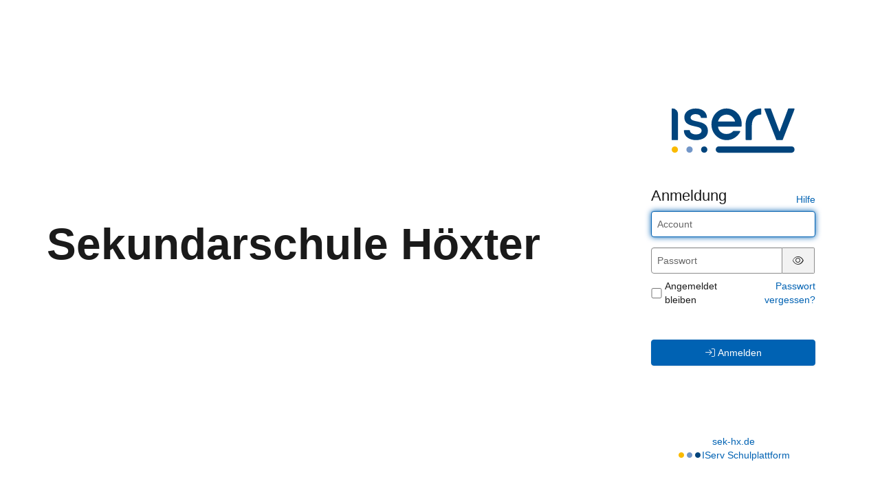

--- FILE ---
content_type: text/html; charset=UTF-8
request_url: https://sek-hx.de/iserv/auth/login?_target_path=/iserv/auth/auth?_iserv_app_url%3D%2Fiserv%2F%26client_id%3D50_3ejom9am95es8kckcocggg0g0ow0s8o80wocsc8ko0c884os84%26nonce%3Dd3ea2033-decd-476a-973d-885788615d9c%26redirect_uri%3Dhttps%253A%2F%2Fsek-hx.de%2Fiserv%2Fapp%2Fauthentication%2Fredirect%26response_type%3Dcode%26scope%3Dopenid%2520uuid%2520iserv%253Asession-id%2520iserv%253Aweb-ui%2520iserv%253A2fa%253Aconfiguration%2520iserv%253Aaccess-groups%26state%3DeyJ0eXAiOiJKV1QiLCJhbGciOiJFUzI1NiIsImtpZCI6IjEifQ.eyJyZWRpcmVjdF91cmkiOiJodHRwczpcL1wvc2VrLWh4LmRlXC9pc2VydlwvIiwibm9uY2UiOiJkM2VhMjAzMy1kZWNkLTQ3NmEtOTczZC04ODU3ODg2MTVkOWMiLCJhZG1pbiI6ZmFsc2UsImlzcyI6Imh0dHBzOlwvXC9zZWstaHguZGVcL2lzZXJ2XC8iLCJleHAiOjE2NzQ3MDE0NDYsIm5iZiI6MTY3NDYxNDk4NiwiaWF0IjoxNjc0NjE1MDQ2LCJzaWQiOiIifQ.3K7hYG4Ubmb4YmCh0Qbf5Td6ytwRq1On5TkojC5qUmPw1ptop1c_1PCp8VVc2iPRJ2OHADDC0EDVYSPN5OEESQ
body_size: 9212
content:
<!doctype html>
<html data-asset-path="/iserv" ontouchmove>
<head><meta charset="UTF-8">
<meta name="viewport" content="width=device-width, initial-scale=1.0">
<meta name="color-scheme" content="light dark">
<meta http-equiv="X-UA-Compatible" content="ie=edge"><link rel="apple-touch-icon" sizes="57x57" href="/iserv/css/static/icons/apple-touch-icon-57x57.3dd45525.png"><link rel="apple-touch-icon" sizes="60x60" href="/iserv/css/static/icons/apple-touch-icon-60x60.ae84814e.png"><link rel="apple-touch-icon" sizes="72x72" href="/iserv/css/static/icons/apple-touch-icon-72x72.e14c17b3.png"><link rel="apple-touch-icon" sizes="76x76" href="/iserv/css/static/icons/apple-touch-icon-76x76.d1cdaf18.png"><link rel="apple-touch-icon" sizes="114x114" href="/iserv/css/static/icons/apple-touch-icon-114x114.750b324f.png"><link rel="apple-touch-icon" sizes="120x120" href="/iserv/css/static/icons/apple-touch-icon-120x120.20854246.png"><link rel="apple-touch-icon" sizes="144x144" href="/iserv/css/static/icons/apple-touch-icon-144x144.31179e61.png"><link rel="apple-touch-icon" sizes="152x152" href="/iserv/css/static/icons/apple-touch-icon-152x152.09a10c7e.png"><link rel="apple-touch-icon" sizes="180x180" href="/iserv/css/static/icons/apple-touch-icon-180x180.6d537ec5.png"><link rel="apple-touch-icon" sizes="16x16" href="/iserv/css/static/icons/favicon-16x16.aa85ef3f.png"><link rel="apple-touch-icon" sizes="32x32" href="/iserv/css/static/icons/favicon-32x32.be4d3a0c.png"><link rel="apple-touch-icon" sizes="96x96" href="/iserv/css/static/icons/favicon-96x96.fdbc37a8.png"><link rel="icon" type="image/png" href="/iserv/css/static/icons/android-chrome-192x192.fc2f37a3.png" sizes="192x192">
<link rel="icon" type="image/x-icon" href="/iserv/css/static/icons/favicon.2ebf6af2.ico" />
<link rel="mask-icon" href="/iserv/css/static/icons/safari-pinned-tab.8387f394.svg" color="#1c4174" />

<meta name="msapplication-TileImage" content="/iserv/css/static/icons/mstile-144x144.31179e61.png">
<meta name="apple-mobile-web-app-title" content="IServ">
<meta name="application-name" content="IServ">
<meta name="msapplication-TileColor" content="#da532c">
<meta name="theme-color" content="#1c4174">
<link rel="manifest" href="/iserv/manifest.json" />
<link rel="canonical" href="https://sek-hx.de/iserv/auth/login?_target_path=%2Fiserv%2Fauth%2Fauth%3F_iserv_app_url%3D%2Fiserv%2F%26client_id%3D50_3ejom9am95es8kckcocggg0g0ow0s8o80wocsc8ko0c884os84%26nonce%3Dd3ea2033-decd-476a-973d-885788615d9c%26redirect_uri%3Dhttps%253A%2F%2Fsek-hx.de%2Fiserv%2Fapp%2Fauthentication%2Fredirect%26response_type%3Dcode%26scope%3Dopenid%2520uuid%2520iserv%253Asession-id%2520iserv%253Aweb-ui%2520iserv%253A2fa%253Aconfiguration%2520iserv%253Aaccess-groups%26state%3DeyJ0eXAiOiJKV1QiLCJhbGciOiJFUzI1NiIsImtpZCI6IjEifQ.[base64].3K7hYG4Ubmb4YmCh0Qbf5Td6ytwRq1On5TkojC5qUmPw1ptop1c_1PCp8VVc2iPRJ2OHADDC0EDVYSPN5OEESQ" /><title>
                    IServ - sek-hx.de
            </title>

                <link rel="stylesheet" href="/iserv/auth/login/background.%2300437A.css"/>
        <link rel="stylesheet" href="/iserv/css/static/css/iserv.0a939699.css">
        <link rel="stylesheet" href="/iserv/auth/static/css/auth.940848aa.css"/>
    

    <link rel="stylesheet" href="/iserv/auth/static/css/layout.695a5086.css"/>
</head>

<body class="preload  ">
        <aside>
        
                <div class="color-overlay dynamic-color-overlay"></div>

        <header>
                                                                <div class="logo-text text-center">
                    <p class="school-organization">Sekundarschule Höxter</p>
                </div>
                    </header>
    </aside>
    
        <main>
        <div class="main-content">
                    <div class="login-logo-iserv text-center">
                <picture class="dark">
    <source srcset="/iserv/css/static/img/logo_white.118ffce4.svg" type="image/svg+xml">
    <img src="/iserv/css/static/img/logo_white.ae6b12dc.png" height="120" alt="IServ">
</picture>
<picture class="light">
    <source srcset="/iserv/css/static/img/logo.a0b67669.svg" type="image/svg+xml">
    <img src="/iserv/css/static/img/logo.c377acd3.png" height="120" alt="IServ">
</picture>
            </div>

            
                    <div class="main-panel compact">
                    <div class="main-heading">
                        <h1>
        Anmeldung
    </h1>
    <div class="help-link">
        <a href="https://doku.iserv.de/web/#anmeldung" target="_blank">Hilfe</a>
    </div>                    </div>
                    <div class="main-body">
                            <div class="alert alert-warning hidden" id="disabled-cookies-box" role="alert">
        Sie haben keine Cookies aktiviert. Cookies sind notwendig um IServ zu benutzen.
    </div>

    
        <form id="login-form" class="login-form" method="post">

            
            
                            <div id="waiting-time" class="hidden" data-seconds="">
                    <p>
                        Bitte warten Sie <span id="waiting-seconds">00</span> Sekunden, bevor Sie sich erneut anmelden.
                    </p>
                </div>
            
            
                            <div id="form-username" class="form-group login-form-field">
                    <input class="form-control" type="text" name="_username" value="" placeholder="Account" tabindex="1"
                           title="Der Account wird klein geschrieben und darf keine Umlaute enthalten, Leerzeichen werden durch Punkte ersetzt. Beispiel: bjoern.mueller"
                           required="required" autofocus autocapitalize="none" autocorrect="off"/>
                </div>
            
            <div class="mb-2 login-form-field" data-controller="password-visibility">
                <div id="form-password" class="form-inline input-group form-group mb-0">
                    <input class="form-control" data-password-visibility-target="input" type="password" id="password_login" name="_password" placeholder="Passwort" required="required" aria-describedby="passwordStatus" tabindex="1" />
                    <span class="form-control-feedback hidden" aria-hidden="true"><span class="fal fa-triangle-exclamation"></span></span>
                    <span class="input-group-addon hidden" data-password-visibility-target="icon">
                        <button type="button" data-action="password-visibility#toggle" tabindex="-1">
                            <span id="pw-invisible"><span class="fal fa-eye-slash"></span></span><span class="sr-only">Passwort ausblenden</span>
                        </button>
                    </span>
                    <span class="input-group-addon" data-password-visibility-target="icon">
                        <button type="button" data-action="password-visibility#toggle" tabindex="-1">
                            <span id="pw-visible"><span class="fal fa-eye"></span></span><span class="sr-only">Passwort anzeigen</span>
                        </button>
                    </span>
                </div>
                <span id="passwordStatus" class="text-warning hidden">Warnung: Die Feststelltaste ist aktiviert!</span>
            </div>

                            <div class="d-flex justify-content-between align-items-center mb login-form-field">
                                                <div class="checkbox m0">
                                <label class="d-flex align-items-center"><input class="mt-0" type="checkbox" id="remember_me" name="_remember_me" tabindex="1"/> Angemeldet bleiben</label>
                            </div>
                                            <div class="text-right">
                        <a href="/iserv/auth/public/password_reset">Passwort vergessen?</a>
                    </div>
                </div>
                                                        <button id="loginButton" class="btn btn-primary w100 mt-5 login-button" tabindex="1" type="submit">
                        <span class="fal fa-arrow-right-to-bracket login-icon-bracket"></span>
                        <span class="fal fa-circle-notch fa-spin login-icon-spin"></span>
                        Anmelden
                    </button>
                                    </form>
                        </div>
                </div>
                            </div>

                <footer>
                            <a href="http://sek-hx.de/">sek-hx.de</a>
                        <div class="legal-group">
                                <div class="brand-dots faa-flip-hover-parent faa-slow"><span class="fas fa-circle"></span><span class="fas fa-circle"></span><span class="fas fa-circle"></span></div>
                <a href="https://iserv.de" target="_blank">IServ Schulplattform</a>
            </div>
        </footer>
            </main>
            

    <script type="text/javascript" src="/iserv/auth/static/js/logo.a11bd2fa.js"></script>


    <script type="text/javascript" src="/iserv/auth/static/js/login.acfd9f62.js"></script>
</body>
</html>
